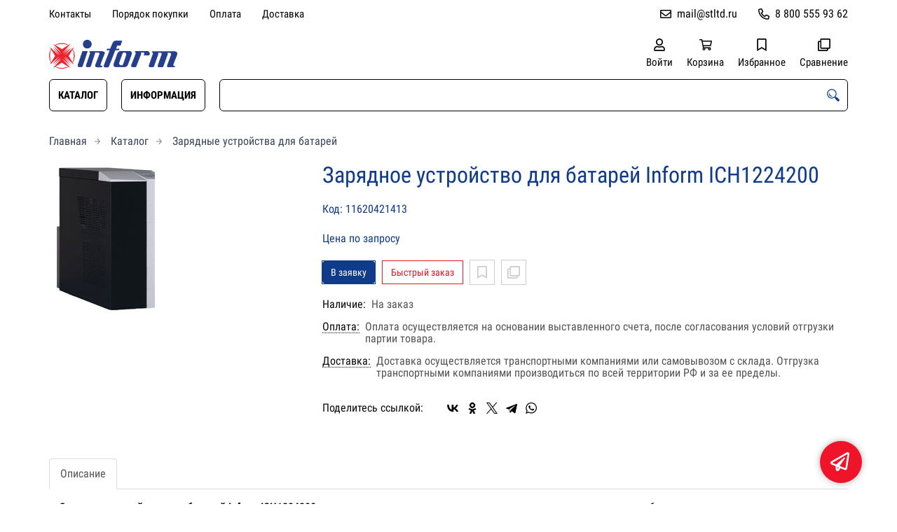

--- FILE ---
content_type: text/html; charset=UTF-8
request_url: https://inform-ups.ru/p11620421413/ich1224200
body_size: 9091
content:
<!DOCTYPE html>
<html lang="ru">

<head>
	<meta charset="UTF-8">
	<title>Зарядное устройство для батарей Inform ICH1224200 — купить в компании ООО "Современные технологии"</title>
			<meta name="description" content="Отличная цена на товар Зарядное устройство для батарей Inform ICH1224200, приобрести в компании ООО Современные технологии с доставкой на территории РФ транспортной компанией или самовывозом, заказывайте прямо сейчас в каталоге интернет-магазина inform-ups.ru. Ждём ваших заявок!">		<meta content='width=device-width, initial-scale=1, maximum-scale=1' name='viewport'>

	<link rel="stylesheet" href="/assets/store-1/roboto_condensed.css">

	<link rel="stylesheet" href="/assets/store-1/style.css?1729420236">
	<link rel="icon" type="image/png" href="/fls/img/21b5b5983b7dd4f02fe0a721306c6e00.png" sizes="32x32">

				<style>
		:root {
			--color-text: rgba(10, 10, 10, 1);
			--color-main: rgba(239, 20, 41, 1);

			--header-color-bg: rgba(255, 255, 255, 1);
			--header-color-bg-fill: rgba(255, 255, 255,1);
			--header-topbar-color-bg: rgba(255, 255, 255, 1);
			--header-topbar-color-bg-fill: rgba(255, 255, 255,1);

			--header-color-link: rgba(1, 1, 1, 1);
			--header-color-text: rgba(16, 59, 138, 1);
			--header-color-search-border: rgba(255, 255, 255, 0);
			--footer-color-bg: rgba(255, 255, 255, 1);
			--footer-color-link: rgba(16, 59, 138, 1);
			--footer-color-text: rgba(16, 59, 138, 1);
			--font-family: 'Roboto Condensed', sans-serif;
			--font-size: 16px;
			--color-h1: rgba(16, 59, 138, 1);
			--color-label: rgba(16, 59, 138, 1);
			--color-btn-primary: rgba(16, 59, 138, 1);
			--h1-size: 32px;
			--color-link: rgba(56, 67, 87, 1);
			--color-bg: rgba(255, 255, 255, 0);

			--header-topbar-color-link: rgba(1, 1, 1, 1);
			--btn-border-width: 1px;
			--btn-border-offset: 0px;

			--header-btn-border-radius: 6px;

			--btn-border-top-width: 1px;
			--btn-border-bottom-width: 1px;
			--btn-border-left-width: 1px;
			--btn-border-right-width: 1px;
		}
	</style>
	</head>

<body class="page-product" data-page="Product">
	<header>
		<nav class="navbar">
			<div class="topbar" id="menu-push">
				<div class="container">
					<div class="navbar-menu">
							<ul class="nav navbar-nav">
				<li>
			<a href="/contacts" class="menuitem">Контакты</a>
		</li>
				<li>
			<a href="/buy" class="menuitem">Порядок покупки</a>
		</li>
				<li>
			<a href="/payment" class="menuitem">Оплата</a>
		</li>
				<li>
			<a href="/delivery" class="menuitem">Доставка</a>
		</li>
			</ul>
					</div>
											<div class="navbar-phone"><svg xmlns="http://www.w3.org/2000/svg" viewBox="0 0 512 512"><!-- Font Awesome Pro 5.15.3 by @fontawesome - https://fontawesome.com License - https://fontawesome.com/license (Commercial License) --><path d="M484.25 330l-101.59-43.55a45.86 45.86 0 0 0-53.39 13.1l-32.7 40a311.08 311.08 0 0 1-124.19-124.12l40-32.7a45.91 45.91 0 0 0 13.1-53.42L182 27.79a45.63 45.63 0 0 0-52.31-26.61L35.5 22.89A45.59 45.59 0 0 0 0 67.5C0 313.76 199.68 512.1 444.56 512a45.58 45.58 0 0 0 44.59-35.51l21.7-94.22a45.75 45.75 0 0 0-26.6-52.27zm-41.59 134.09C225.08 463.09 49 287 48 69.3l90.69-20.9 42.09 98.22-68.09 55.71c46.39 99 98.19 150.63 197 197l55.69-68.11 98.19 42.11z"/></svg><a href="tel:88005559362">8 800 555 93 62</a></div>
					
											<div class="navbar-email"><svg xmlns="http://www.w3.org/2000/svg" viewBox="0 0 512 512"><!-- Font Awesome Pro 5.15.3 by @fontawesome - https://fontawesome.com License - https://fontawesome.com/license (Commercial License) --><path d="M464 64H48C21.49 64 0 85.49 0 112v288c0 26.51 21.49 48 48 48h416c26.51 0 48-21.49 48-48V112c0-26.51-21.49-48-48-48zm0 48v40.805c-22.422 18.259-58.168 46.651-134.587 106.49-16.841 13.247-50.201 45.072-73.413 44.701-23.208.375-56.579-31.459-73.413-44.701C106.18 199.465 70.425 171.067 48 152.805V112h416zM48 400V214.398c22.914 18.251 55.409 43.862 104.938 82.646 21.857 17.205 60.134 55.186 103.062 54.955 42.717.231 80.509-37.199 103.053-54.947 49.528-38.783 82.032-64.401 104.947-82.653V400H48z"/></svg><a href="mailto:mail@stltd.ru">mail@stltd.ru</a></div>
									</div>
			</div>
			<div class="fixedbar">
				<div class="navbar-header">
					<div class="container">
						<div class="wrp-header">
							<button type="button" class="navbar-toggle collapsed" data-toggle="push" data-target="#menu-push" aria-expanded="false">
								<i class="icon-bars"></i>
							</button>
							<a class="navbar-brand brand-logo" href="/" id="navbarLogo"><img src="/fls/img/f456abfb7e83eab419ec5ae130cc2a41.png" alt="Inform"></a>
						</div>
						<div class="navbar-btns">
			<a href="#login" class="btn-nav">
			<svg xmlns="http://www.w3.org/2000/svg" viewBox="0 0 448 512"><!-- Font Awesome Pro 5.15.3 by @fontawesome - https://fontawesome.com License - https://fontawesome.com/license (Commercial License) --><path d="M313.6 304c-28.7 0-42.5 16-89.6 16-47.1 0-60.8-16-89.6-16C60.2 304 0 364.2 0 438.4V464c0 26.5 21.5 48 48 48h352c26.5 0 48-21.5 48-48v-25.6c0-74.2-60.2-134.4-134.4-134.4zM400 464H48v-25.6c0-47.6 38.8-86.4 86.4-86.4 14.6 0 38.3 16 89.6 16 51.7 0 74.9-16 89.6-16 47.6 0 86.4 38.8 86.4 86.4V464zM224 288c79.5 0 144-64.5 144-144S303.5 0 224 0 80 64.5 80 144s64.5 144 144 144zm0-240c52.9 0 96 43.1 96 96s-43.1 96-96 96-96-43.1-96-96 43.1-96 96-96z"/></svg>			<span>Войти</span>
		</a>
			<a href="/cart" class="btn-nav">
			<svg xmlns="http://www.w3.org/2000/svg" viewBox="0 0 576 512"><!-- Font Awesome Pro 5.15.3 by @fontawesome - https://fontawesome.com License - https://fontawesome.com/license (Commercial License) --><path d="M551.991 64H144.28l-8.726-44.608C133.35 8.128 123.478 0 112 0H12C5.373 0 0 5.373 0 12v24c0 6.627 5.373 12 12 12h80.24l69.594 355.701C150.796 415.201 144 430.802 144 448c0 35.346 28.654 64 64 64s64-28.654 64-64a63.681 63.681 0 0 0-8.583-32h145.167a63.681 63.681 0 0 0-8.583 32c0 35.346 28.654 64 64 64 35.346 0 64-28.654 64-64 0-18.136-7.556-34.496-19.676-46.142l1.035-4.757c3.254-14.96-8.142-29.101-23.452-29.101H203.76l-9.39-48h312.405c11.29 0 21.054-7.869 23.452-18.902l45.216-208C578.695 78.139 567.299 64 551.991 64zM208 472c-13.234 0-24-10.766-24-24s10.766-24 24-24 24 10.766 24 24-10.766 24-24 24zm256 0c-13.234 0-24-10.766-24-24s10.766-24 24-24 24 10.766 24 24-10.766 24-24 24zm23.438-200H184.98l-31.31-160h368.548l-34.78 160z"/></svg><div id="header-cart-count"></div>			<span>Корзина</span>
		</a>
			<a href="/whishlist" class="btn-nav">
			<svg xmlns="http://www.w3.org/2000/svg" viewBox="0 0 384 512"><!-- Font Awesome Pro 5.15.3 by @fontawesome - https://fontawesome.com License - https://fontawesome.com/license (Commercial License) --><path d="M336 0H48C21.49 0 0 21.49 0 48v464l192-112 192 112V48c0-26.51-21.49-48-48-48zm0 428.43l-144-84-144 84V54a6 6 0 0 1 6-6h276c3.314 0 6 2.683 6 5.996V428.43z"/></svg><div id="header-whishlist-count"></div>			<span>Избранное</span>
		</a>
			<a href="/compare" class="btn-nav">
			<svg xmlns="http://www.w3.org/2000/svg" viewBox="0 0 512 512"><!-- Font Awesome Pro 5.15.3 by @fontawesome - https://fontawesome.com License - https://fontawesome.com/license (Commercial License) --><path d="M464 0H144c-26.51 0-48 21.49-48 48v48H48c-26.51 0-48 21.49-48 48v320c0 26.51 21.49 48 48 48h320c26.51 0 48-21.49 48-48v-48h48c26.51 0 48-21.49 48-48V48c0-26.51-21.49-48-48-48zM362 464H54a6 6 0 0 1-6-6V150a6 6 0 0 1 6-6h42v224c0 26.51 21.49 48 48 48h224v42a6 6 0 0 1-6 6zm96-96H150a6 6 0 0 1-6-6V54a6 6 0 0 1 6-6h308a6 6 0 0 1 6 6v308a6 6 0 0 1-6 6z"/></svg><div id="header-compare-count"></div>			<span>Сравнение</span>
		</a>
			<a href="tel:88005559362" class="btn-nav hidden-sm hidden-md hidden-lg">
			<svg xmlns="http://www.w3.org/2000/svg" viewBox="0 0 512 512"><!-- Font Awesome Pro 5.15.3 by @fontawesome - https://fontawesome.com License - https://fontawesome.com/license (Commercial License) --><path d="M476.5 22.9L382.3 1.2c-21.6-5-43.6 6.2-52.3 26.6l-43.5 101.5c-8 18.6-2.6 40.6 13.1 53.4l40 32.7C311 267.8 267.8 311 215.4 339.5l-32.7-40c-12.8-15.7-34.8-21.1-53.4-13.1L27.7 329.9c-20.4 8.7-31.5 30.7-26.6 52.3l21.7 94.2c4.8 20.9 23.2 35.5 44.6 35.5C312.3 512 512 313.7 512 67.5c0-21.4-14.6-39.8-35.5-44.6zM69.3 464l-20.9-90.7 98.2-42.1 55.7 68.1c98.8-46.4 150.6-98 197-197l-68.1-55.7 42.1-98.2L464 69.3C463 286.9 286.9 463 69.3 464z"/></svg>			<span>Позвонить</span>
		</a>
	</div>
					</div>
				</div>
				<div class="collapse navbar-collapse navbar-search">
					<div class="container">
						<div class="navbar-menu main-menu">
								<ul class="nav navbar-nav">
				<li>
			<a href="#submenu-catalog" class="menuitem">
				Каталог			</a>
						<div class="header-submenu" id="submenu-catalog">
				<ul class="container">
								<li class="active">
				<a href="/c11620009916/zaryadnye-ustroystva-dlya-batarey">Зарядные устройства для батарей</a>
							</li>			<li>
				<a href="/c11620009912/ibp">ИБП</a>
				<ul>			<li>
				<a href="/c11620009922/dsp-multipower-seriya">DSP MULTIPOWER серия</a>
							</li>			<li>
				<a href="/c11620009923/guard-lcd-seriya">Guard LCD серия</a>
							</li>			<li>
				<a href="/c11620009924/guard-s-compact-seriya">Guard S Compact серия</a>
							</li>			<li>
				<a href="/c11620009925/guard-standby-seriya">Guard Standby серия</a>
							</li>			<li>
				<a href="/c11620009926/informer-compact-seriya">Informer Compact серия</a>
							</li>			<li>
				<a href="/c11620009927/informer-seriya">Informer серия</a>
							</li>			<li>
				<a href="/c11620009928/plus-dsp-seriya">PLUS DSP серия</a>
							</li>			<li>
				<a href="/c11620009929/pyramid-dsp-seriya">Pyramid DSP серия</a>
							</li>			<li>
				<a href="/c11620009930/pyramid-dsp-t-seriya">Pyramid DSP-T серия</a>
							</li>			<li>
				<a href="/c11620009931/pyramid-ex-seriya">Pyramid Ex серия</a>
							</li>			<li>
				<a href="/c11620009932/pyramid-plus-seriya">Pyramid PLUS серия</a>
							</li>			<li>
				<a href="/c11620009933/saver-dsp-compact-seriya">SAVER DSP Compact серия</a>
							</li>			<li>
				<a href="/c11620009934/saver-dsp-seriya">SAVER DSP серия</a>
							</li>			<li>
				<a href="/c11620009935/saver-plus-dsp-seriya">SAVER PLUS DSP серия</a>
							</li>			<li>
				<a href="/c11620009937/sinus-lcd-seriya">Sinus LCD серия</a>
							</li>			<li>
				<a href="/c11620009938/sinus-seriya">Sinus серия</a>
							</li>			<li>
				<a href="/c11620009936/sts-seriya">STS серия</a>
							</li></ul>			</li>			<li>
				<a href="/c11620009918/invertory">Инверторы</a>
				<ul>			<li>
				<a href="/c11620009946/dc-ac-seriya">DC/AC серия</a>
							</li>			<li>
				<a href="/c11620009947/lineverter-seriya">Lineverter серия</a>
							</li></ul>			</li>			<li>
				<a href="/c11620009917/preobrazovateli-chastoty">Преобразователи частоты</a>
							</li>			<li>
				<a href="/c11620009920/raspredelitelnye-shkafy-i-schity">Распределительные шкафы и щиты</a>
				<ul>			<li>
				<a href="/c11620009944/bashennyy-tip">Башенный тип</a>
							</li>			<li>
				<a href="/c11620009945/montiruemye-na-stenu">Монтируемые на стену</a>
							</li></ul>			</li>			<li>
				<a href="/c11620009919/sistemy-postoyannogo-toka">Системы постоянного тока</a>
							</li>			<li>
				<a href="/c11620009913/stabilizatory-napryazheniya">Стабилизаторы напряжения</a>
				<ul>			<li>
				<a href="/c11620009914/avr-seriya">AVR серия</a>
				<ul>			<li>
				<a href="/c11620009915/odnofaznye">Однофазные</a>
							</li>			<li>
				<a href="/c11620009939/trehfaznye">Трехфазные</a>
							</li></ul>			</li>			<li>
				<a href="/c11620009940/svr-seriya">SVR серия</a>
							</li></ul>			</li>			<li>
				<a href="/c11620009921/stellazhnye-stoyki">Стеллажные стойки</a>
				<ul>			<li>
				<a href="/c11620009941/montiruemye-na-stenu">Монтируемые на стену</a>
							</li>			<li>
				<a href="/c11620009942/otdelno-stoyaschie">Отдельно стоящие</a>
							</li>			<li>
				<a href="/c11620009943/servernye-shkafy">Серверные шкафы</a>
							</li></ul>			</li>				</ul>
			</div>
					</li>
				<li>
			<a href="#submenu-information" class="menuitem">
				Информация			</a>
						<div class="header-submenu" id="submenu-information">
				<ul class="container">
								<li class="active">
				<a href="/r11620000464/katalogi">Каталоги</a>
							</li>			<li>
				<a href="/r11620000460/poleznaya-informaciya">Полезная информация</a>
				<ul>			<li>
				<a href="/r11620000461/o-ibp">О ИБП</a>
							</li>			<li>
				<a href="/r11620000462/o-stabilizatorah">О стабилизаторах</a>
							</li></ul>			</li>			<li>
				<a href="/r11620000463/uslugi">Услуги</a>
							</li>				</ul>
			</div>
					</li>
			</ul>
						</div>
						<div class="search-panel">
							<input type="text" name="search" value="" class="form-control" id="autoComplete" autocomplete="off" tabindex="1">
							<button type="button" class="btn btn-default"><svg viewBox="0 0 40 40" xmlns="http://www.w3.org/2000/svg">
<g clip-path="url(#clip0_825_181)">
<path d="M15.3845 0.289185C13.402 0.288983 11.4389 0.679287 9.6073 1.43781C7.77566 2.19633 6.11138 3.30822 4.70948 4.70998C3.30758 6.11173 2.19552 7.7759 1.43681 9.60746C0.678102 11.439 0.287598 13.4021 0.287598 15.3846C0.287396 17.3672 0.677751 19.3304 1.43637 21.1622C2.19499 22.9939 3.30701 24.6582 4.70893 26.0602C6.11085 27.4621 7.77521 28.5741 9.60694 29.3327C11.4387 30.0913 13.4019 30.4817 15.3845 30.4815C18.9076 30.4815 22.143 29.2338 24.7122 27.2123L26.0584 28.5584C25.7819 29.0955 25.6841 29.7068 25.779 30.3033C25.8739 30.8998 26.1566 31.4505 26.5861 31.8753L33.6538 38.9907C34.7507 40.0892 36.5461 40.0892 37.6445 38.9907L38.9907 37.6446C39.5177 37.1142 39.8135 36.3969 39.8135 35.6492C39.8135 34.9015 39.5177 34.1842 38.9907 33.6538L31.8753 26.5861C31.4475 26.1596 30.8935 25.8825 30.2956 25.796C29.6978 25.7095 29.0879 25.8183 28.5568 26.1061L27.2107 24.76C28.9727 22.5364 30.0725 19.8612 30.3839 17.0412C30.6952 14.2213 30.2056 11.3706 28.9711 8.81615C27.7366 6.2617 25.8072 4.10685 23.4041 2.59869C21.0011 1.09052 18.2216 0.290097 15.3845 0.289185ZM15.3845 3.07688C18.6487 3.07688 21.7792 4.37358 24.0874 6.68172C26.3955 8.98986 27.6922 12.1204 27.6922 15.3846C27.6922 18.6488 26.3955 21.7793 24.0874 24.0874C21.7792 26.3956 18.6487 27.6923 15.3845 27.6923C12.1203 27.6923 8.98981 26.3956 6.68167 24.0874C4.37353 21.7793 3.07683 18.6488 3.07683 15.3846C3.07683 12.1204 4.37353 8.98986 6.68167 6.68172C8.98981 4.37358 12.1203 3.07688 15.3845 3.07688ZM7.59529 11.4907C6.77473 12.8198 6.34203 14.3518 6.34606 15.9138C6.34424 17.0192 6.56062 18.1142 6.98281 19.1358C7.405 20.1574 8.02469 21.0857 8.80635 21.8674C9.58801 22.649 10.5163 23.2687 11.5379 23.6909C12.5595 24.1131 13.6545 24.3295 14.7599 24.3276C16.4977 24.3241 18.1925 23.7871 19.6153 22.7892C19.2317 22.8247 18.8466 22.8401 18.4614 22.8353C17.0336 22.839 15.6191 22.5605 14.2992 22.0158C12.9793 21.4711 11.78 20.671 10.7703 19.6614C9.76059 18.6518 8.9603 17.4527 8.41543 16.1329C7.87056 14.8131 7.59184 13.3986 7.59529 11.9707C7.59529 11.8107 7.5876 11.6507 7.59529 11.4907Z"/>
</g>
<defs>
<clipPath id="clip0_825_181">
<rect width="40" height="40" fill="white"/>
</clipPath>
</defs>
</svg>
</button>
						</div>
					</div>
				</div>
			</div>
		</nav>
	</header>
	<div class="content">
		<div class="container">
			<div class="breadcrumbs">
								<a href="/">Главная</a>
														<a href="/catalog">Каталог</a>
														<a href="/c11620009916/zaryadnye-ustroystva-dlya-batarey">Зарядные устройства для батарей</a>
																									</div>
			<div class="row">
		<div class="col-md-4">
			<div class="image-gallery">
									<a class="m-image" href="/fls/product/421413/962482b11349cf0a8ab19f7c4a932b6a.jpeg" title="ICH1224200">
						<img src="/fls/product/421413/962482b11349cf0a8ab19f7c4a932b6a.jpeg" title="ICH1224200" alt="ICH1224200" />
					</a>
											</div>
		</div>
		<div class="col-md-8">
			<h1>Зарядное устройство для батарей Inform ICH1224200</h1>
			<div class="wrp-cdmn">
				<div class="code">Код: 11620421413</div>
							</div>
			
			
			
						<div class="no-price">Цена по запросу</div>
			<div class="actions">
				<div class="buttons">
					<button type="button" class="btn btn-primary btn-product-cart" data-id="421413">В заявку</button>
					<button type="button" class="btn btn-main btn-quick-order" data-id="421413">Быстрый заказ</button>
					<button type="button" class="btn btn-default btn-product-whishlist" data-id="421413"></button>
					<button type="button" class="btn btn-default btn-product-compare" data-id="421413"></button>
				</div>
			</div>
			<div class="stock"><div class="title">Наличие:</div><div class="val">На заказ</div></div>
					<div class="mod-article-product">
			<a href="/a11620003097/oplata" target="modal" class="article-title">Оплата:</a>
			<div class="article-description">Оплата осуществляется на основании выставленного счета, после согласования условий отгрузки партии товара.</div>
		</div>
				<div class="mod-article-product">
			<a href="/a11620000000" target="modal" class="article-title">Доставка:</a>
			<div class="article-description">Доставка осуществляется транспортными компаниями или самовывозом с склада. Отгрузка транспортными компаниями производиться по всей территории РФ и за ее пределы.</div>
		</div>
					<div class="mod-share">
				<div class="title">Поделитесь ссылкой:</div>
				<script src="https://yastatic.net/share2/share.js" defer></script>
				<div class="ya-share2" data-curtain data-services="vkontakte,facebook,odnoklassniki,twitter,telegram,whatsapp" data-color-scheme="whiteblack"></div>
			</div>
		</div>
	</div>
	

	<ul class="nav nav-tabs" role="tablist">
					<li role="presentation" class="active"><a href="#description" aria-controls="description" role="tab" data-toggle="tab">Описание</a></li>
									</ul>
	<div class="tab-content">
					<div role="tabpanel" class="tab-pane description active" id="description">
				<p><strong>Зарядные устройства для батарей Inform ICH1224200&nbsp;</strong>имеют&nbsp;микропроцессорное управление, а также автоматическую стабилизацию напряжения и тока. Установлен регулируемый таймер для ускоренного заряда, а также контролируемое напряжение ускоренного и нормального заряда. Главное преимущество зарядных устройств для батарей Inform - регулируемый выходной ток. &nbsp;При помощи внешних контактов подается сигнал об аварии. Источники постоянного тока оснащены модульной конструкцией,&nbsp;имеют изолирующий выходной трансформатор, двойной дисплей для напряжения и тока. Есть функция параллельного соединения. Установлена электронная защита для напряжения и тока, пониженного напряжения, короткого замыкания, повышенной температуры. Зарядное устройство оснащено дружественной панелью управления.</p>

<p><strong>Зарядные устройства для батарей Inform ICH1224200&nbsp;</strong>имеет высокую степень защиты от перегрузок.</p>

<table>
	<tbody>
		<tr>
			<td><strong>Таблица основных технических параметров зарядного устройства для батарей Inform ICH1224200</strong></td>
		</tr>
		<tr>
			<td><strong><em>Модель</em></strong></td>
			<td>ICH1224200</td>
		</tr>
		<tr>
			<td><em><strong>Номинальный ток, А</strong></em></td>
			<td>200</td>
		</tr>
		<tr>
			<td><em><strong>Напряжение постоянного тока, В</strong></em></td>
			<td>24</td>
		</tr>
		<tr>
			<td><em><strong>Количество фаз</strong></em></td>
			<td>1/3</td>
		</tr>
		<tr>
			<td><strong><em>Напряжение на входе,&nbsp; В</em></strong></td>
			<td>176-280</td>
		</tr>
		<tr>
			<td><strong><em>Частота, Гц</em></strong></td>
			<td>45-65</td>
		</tr>
		<tr>
			<td><em><strong>Напряжение на выходе, В</strong></em></td>
			<td>24</td>
		</tr>
		<tr>
			<td><em><strong>Номинальный ток на выходе, А</strong></em></td>
			<td>200</td>
		</tr>
		<tr>
			<td><em><strong>Мах ток на выходе, %</strong></em></td>
			<td>110</td>
		</tr>
		<tr>
			<td><em><strong>Общая эффективность, %</strong></em></td>
			<td>90</td>
		</tr>
		<tr>
			<td><em><strong>Вес, кг</strong></em></td>
			<td>37</td>
		</tr>
		<tr>
			<td><strong><em>Габариты, мм</em></strong></td>
			<td>210x555x625</td>
		</tr>
	</tbody>
</table>

<p>Вы можете приобрести в нашей компании&nbsp;как&nbsp;источники бесперебойного питания Inform, регуляторы напряжения, так и&nbsp;зарядные устройства Inform&nbsp;для необходимой Вам техники. Составить заявку на необходимые зарядные устройства&nbsp;<strong>Inform ICH1224200</strong>&nbsp;Вы сможете на&nbsp;специализированной странице | Заказов, не покидая данный ресурс.</p>

<p>Вы также можете заказать и&nbsp;купить зарядное устройство для батарей Inform ICH1224200&nbsp;по телефону или посетив представительства нашей компании.</p>

<p><strong>Зарядные устройства для батарей Inform ICH1224200</strong>&nbsp;имеют:&nbsp;</p>

<ul>
	<li>Микропроцессорное управление</li>
	<li>Регулируемое напряжение нормального и быстрого заряда</li>
	<li>Регулируемый выходной ток</li>
	<li>Защита от высокого напряжения</li>
	<li>Защита от перегрузки</li>
	<li>Защита от короткого замыкания</li>
	<li>Защита от перегрева</li>
	<li>Цифро-буквенный LCD-дисплей и панель управления.</li>
</ul>

<p>Имея солидный опыт работы на мировом рынке, компания Inform Electronic стремится к изучению, использованию и разработке новейших технологий в своей области и известна всему миру как один из передовых разработчиков систем бесперебойного электропитания, электротехнической продукции и электронного оборудования.</p>
			</div>
									</div>
	<div class="price-info" style="display: none;">Цена действительна при оптовой закупке, уточняйте детали у менеджера</div>
</div>
		<div class="mod-ttext mod">
			<div class="container">
								<div class="mod-content">Купить товар приведенный на данной странице: <strong>ICH1224200</strong> на нашем сайте по доступной цене можно связавшись с нами через заявку, электронную почту или телефонный звонок. Приобретение товара <strong>ICH1224200</strong> осущетсвляется на основании полученного счета (договора поставки) на данный товар, в котором указываются согласованные условия поставки и окончательная стоимость партии товара. Отгрузка товара осуществляется по всей территории РФ и за ее пределы. Вы можете найти на нашем сайте характеристики ICH1224200, а также более широкое предложение, аналогов данного товара в категории <strong>Зарядные устройства для батарей</strong>.</div>
			</div>
		</div>
					</div>
	<footer>
		<div class="container">
			<div class="row">
				<div class="col-sm-4 hidden-xs">
					<a class="logo" href="/"><img src="/fls/img/bc6a9671f6af112414fedfb10a939790.png" alt="Inform"></a>
				</div>
				<div class="col-sm-6">
					<div class="bottom-menu">
<div class="row">
	<div class="col-sm-4">
		<ul class="list-unstyled">
						<li><a href="/about">О нас</a></li>
						<li><a href="/requisites">Реквизиты</a></li>
						<li><a href="/warranty">Гарантия</a></li>
						<li><a href="/service">Сервис</a></li>
						<li><a href="/working">Режим работы</a></li>
					</ul>
	</div>

	<div class="col-sm-4">
		<ul class="list-unstyled">
						<li><a href="/divisions">Подразделения</a></li>
						<li><a href="/cheaper">Хочу дешевле</a></li>
						<li><a href="/tenders">Тендеры</a></li>
						<li><a href="/vendors">Поставщикам</a></li>
						<li><a href="/certificates">Сертификаты</a></li>
					</ul>
	</div>

	<div class="col-sm-4">
		<ul class="list-unstyled">
					</ul>
	</div>

</div>
</div>
				</div>
				<div class="col-sm-2">
										<div class="phone">8 800 555 93 62</div>
					<div class="mail">mail@stltd.ru</div>
				</div>
			</div>

		</div>
	</footer>
	<a href="#feedback" class="btn-feedback"><span class="info">Не нашли что искали? Отправьте заявку и мы поможем Вам с выбором!<i class="cls">×</i></span></a>
		<script src="/assets/store-1/script.js?1729420235"></script>
	<!-- Yandex.Metrika counter -->
<script type="text/javascript" >
   (function(m,e,t,r,i,k,a){m[i]=m[i]||function(){(m[i].a=m[i].a||[]).push(arguments)};
   m[i].l=1*new Date();k=e.createElement(t),a=e.getElementsByTagName(t)[0],k.async=1,k.src=r,a.parentNode.insertBefore(k,a)})
   (window, document, "script", "https://mc.yandex.ru/metrika/tag.js", "ym");

   ym(56536087, "init", {
        clickmap:true,
        trackLinks:true,
        accurateTrackBounce:true,
        webvisor:true
   });
</script>
<noscript><div><img src="https://mc.yandex.ru/watch/56536087" style="position:absolute; left:-9999px;" alt="" /></div></noscript>
<!-- /Yandex.Metrika counter --></body>

</html>